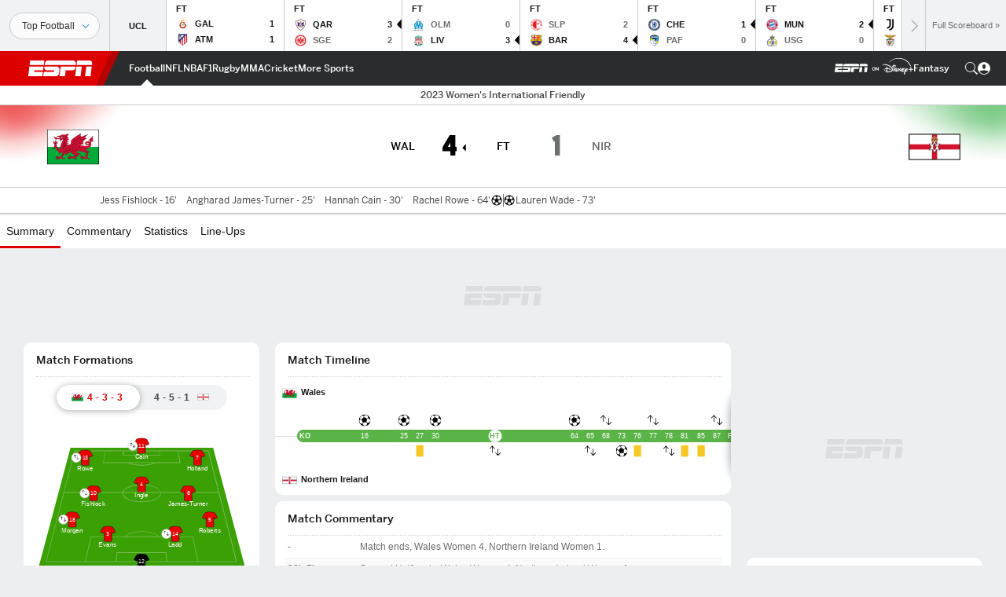

--- FILE ---
content_type: text/html; charset=utf-8
request_url: https://www.google.com/recaptcha/enterprise/anchor?ar=1&k=6LciB_gZAAAAAA_mwJ4G0XZ0BXWvLTt67V7YizXx&co=aHR0cHM6Ly9jZG4ucmVnaXN0ZXJkaXNuZXkuZ28uY29tOjQ0Mw..&hl=en&v=PoyoqOPhxBO7pBk68S4YbpHZ&size=invisible&anchor-ms=20000&execute-ms=30000&cb=e2duc25l0jwn
body_size: 49582
content:
<!DOCTYPE HTML><html dir="ltr" lang="en"><head><meta http-equiv="Content-Type" content="text/html; charset=UTF-8">
<meta http-equiv="X-UA-Compatible" content="IE=edge">
<title>reCAPTCHA</title>
<style type="text/css">
/* cyrillic-ext */
@font-face {
  font-family: 'Roboto';
  font-style: normal;
  font-weight: 400;
  font-stretch: 100%;
  src: url(//fonts.gstatic.com/s/roboto/v48/KFO7CnqEu92Fr1ME7kSn66aGLdTylUAMa3GUBHMdazTgWw.woff2) format('woff2');
  unicode-range: U+0460-052F, U+1C80-1C8A, U+20B4, U+2DE0-2DFF, U+A640-A69F, U+FE2E-FE2F;
}
/* cyrillic */
@font-face {
  font-family: 'Roboto';
  font-style: normal;
  font-weight: 400;
  font-stretch: 100%;
  src: url(//fonts.gstatic.com/s/roboto/v48/KFO7CnqEu92Fr1ME7kSn66aGLdTylUAMa3iUBHMdazTgWw.woff2) format('woff2');
  unicode-range: U+0301, U+0400-045F, U+0490-0491, U+04B0-04B1, U+2116;
}
/* greek-ext */
@font-face {
  font-family: 'Roboto';
  font-style: normal;
  font-weight: 400;
  font-stretch: 100%;
  src: url(//fonts.gstatic.com/s/roboto/v48/KFO7CnqEu92Fr1ME7kSn66aGLdTylUAMa3CUBHMdazTgWw.woff2) format('woff2');
  unicode-range: U+1F00-1FFF;
}
/* greek */
@font-face {
  font-family: 'Roboto';
  font-style: normal;
  font-weight: 400;
  font-stretch: 100%;
  src: url(//fonts.gstatic.com/s/roboto/v48/KFO7CnqEu92Fr1ME7kSn66aGLdTylUAMa3-UBHMdazTgWw.woff2) format('woff2');
  unicode-range: U+0370-0377, U+037A-037F, U+0384-038A, U+038C, U+038E-03A1, U+03A3-03FF;
}
/* math */
@font-face {
  font-family: 'Roboto';
  font-style: normal;
  font-weight: 400;
  font-stretch: 100%;
  src: url(//fonts.gstatic.com/s/roboto/v48/KFO7CnqEu92Fr1ME7kSn66aGLdTylUAMawCUBHMdazTgWw.woff2) format('woff2');
  unicode-range: U+0302-0303, U+0305, U+0307-0308, U+0310, U+0312, U+0315, U+031A, U+0326-0327, U+032C, U+032F-0330, U+0332-0333, U+0338, U+033A, U+0346, U+034D, U+0391-03A1, U+03A3-03A9, U+03B1-03C9, U+03D1, U+03D5-03D6, U+03F0-03F1, U+03F4-03F5, U+2016-2017, U+2034-2038, U+203C, U+2040, U+2043, U+2047, U+2050, U+2057, U+205F, U+2070-2071, U+2074-208E, U+2090-209C, U+20D0-20DC, U+20E1, U+20E5-20EF, U+2100-2112, U+2114-2115, U+2117-2121, U+2123-214F, U+2190, U+2192, U+2194-21AE, U+21B0-21E5, U+21F1-21F2, U+21F4-2211, U+2213-2214, U+2216-22FF, U+2308-230B, U+2310, U+2319, U+231C-2321, U+2336-237A, U+237C, U+2395, U+239B-23B7, U+23D0, U+23DC-23E1, U+2474-2475, U+25AF, U+25B3, U+25B7, U+25BD, U+25C1, U+25CA, U+25CC, U+25FB, U+266D-266F, U+27C0-27FF, U+2900-2AFF, U+2B0E-2B11, U+2B30-2B4C, U+2BFE, U+3030, U+FF5B, U+FF5D, U+1D400-1D7FF, U+1EE00-1EEFF;
}
/* symbols */
@font-face {
  font-family: 'Roboto';
  font-style: normal;
  font-weight: 400;
  font-stretch: 100%;
  src: url(//fonts.gstatic.com/s/roboto/v48/KFO7CnqEu92Fr1ME7kSn66aGLdTylUAMaxKUBHMdazTgWw.woff2) format('woff2');
  unicode-range: U+0001-000C, U+000E-001F, U+007F-009F, U+20DD-20E0, U+20E2-20E4, U+2150-218F, U+2190, U+2192, U+2194-2199, U+21AF, U+21E6-21F0, U+21F3, U+2218-2219, U+2299, U+22C4-22C6, U+2300-243F, U+2440-244A, U+2460-24FF, U+25A0-27BF, U+2800-28FF, U+2921-2922, U+2981, U+29BF, U+29EB, U+2B00-2BFF, U+4DC0-4DFF, U+FFF9-FFFB, U+10140-1018E, U+10190-1019C, U+101A0, U+101D0-101FD, U+102E0-102FB, U+10E60-10E7E, U+1D2C0-1D2D3, U+1D2E0-1D37F, U+1F000-1F0FF, U+1F100-1F1AD, U+1F1E6-1F1FF, U+1F30D-1F30F, U+1F315, U+1F31C, U+1F31E, U+1F320-1F32C, U+1F336, U+1F378, U+1F37D, U+1F382, U+1F393-1F39F, U+1F3A7-1F3A8, U+1F3AC-1F3AF, U+1F3C2, U+1F3C4-1F3C6, U+1F3CA-1F3CE, U+1F3D4-1F3E0, U+1F3ED, U+1F3F1-1F3F3, U+1F3F5-1F3F7, U+1F408, U+1F415, U+1F41F, U+1F426, U+1F43F, U+1F441-1F442, U+1F444, U+1F446-1F449, U+1F44C-1F44E, U+1F453, U+1F46A, U+1F47D, U+1F4A3, U+1F4B0, U+1F4B3, U+1F4B9, U+1F4BB, U+1F4BF, U+1F4C8-1F4CB, U+1F4D6, U+1F4DA, U+1F4DF, U+1F4E3-1F4E6, U+1F4EA-1F4ED, U+1F4F7, U+1F4F9-1F4FB, U+1F4FD-1F4FE, U+1F503, U+1F507-1F50B, U+1F50D, U+1F512-1F513, U+1F53E-1F54A, U+1F54F-1F5FA, U+1F610, U+1F650-1F67F, U+1F687, U+1F68D, U+1F691, U+1F694, U+1F698, U+1F6AD, U+1F6B2, U+1F6B9-1F6BA, U+1F6BC, U+1F6C6-1F6CF, U+1F6D3-1F6D7, U+1F6E0-1F6EA, U+1F6F0-1F6F3, U+1F6F7-1F6FC, U+1F700-1F7FF, U+1F800-1F80B, U+1F810-1F847, U+1F850-1F859, U+1F860-1F887, U+1F890-1F8AD, U+1F8B0-1F8BB, U+1F8C0-1F8C1, U+1F900-1F90B, U+1F93B, U+1F946, U+1F984, U+1F996, U+1F9E9, U+1FA00-1FA6F, U+1FA70-1FA7C, U+1FA80-1FA89, U+1FA8F-1FAC6, U+1FACE-1FADC, U+1FADF-1FAE9, U+1FAF0-1FAF8, U+1FB00-1FBFF;
}
/* vietnamese */
@font-face {
  font-family: 'Roboto';
  font-style: normal;
  font-weight: 400;
  font-stretch: 100%;
  src: url(//fonts.gstatic.com/s/roboto/v48/KFO7CnqEu92Fr1ME7kSn66aGLdTylUAMa3OUBHMdazTgWw.woff2) format('woff2');
  unicode-range: U+0102-0103, U+0110-0111, U+0128-0129, U+0168-0169, U+01A0-01A1, U+01AF-01B0, U+0300-0301, U+0303-0304, U+0308-0309, U+0323, U+0329, U+1EA0-1EF9, U+20AB;
}
/* latin-ext */
@font-face {
  font-family: 'Roboto';
  font-style: normal;
  font-weight: 400;
  font-stretch: 100%;
  src: url(//fonts.gstatic.com/s/roboto/v48/KFO7CnqEu92Fr1ME7kSn66aGLdTylUAMa3KUBHMdazTgWw.woff2) format('woff2');
  unicode-range: U+0100-02BA, U+02BD-02C5, U+02C7-02CC, U+02CE-02D7, U+02DD-02FF, U+0304, U+0308, U+0329, U+1D00-1DBF, U+1E00-1E9F, U+1EF2-1EFF, U+2020, U+20A0-20AB, U+20AD-20C0, U+2113, U+2C60-2C7F, U+A720-A7FF;
}
/* latin */
@font-face {
  font-family: 'Roboto';
  font-style: normal;
  font-weight: 400;
  font-stretch: 100%;
  src: url(//fonts.gstatic.com/s/roboto/v48/KFO7CnqEu92Fr1ME7kSn66aGLdTylUAMa3yUBHMdazQ.woff2) format('woff2');
  unicode-range: U+0000-00FF, U+0131, U+0152-0153, U+02BB-02BC, U+02C6, U+02DA, U+02DC, U+0304, U+0308, U+0329, U+2000-206F, U+20AC, U+2122, U+2191, U+2193, U+2212, U+2215, U+FEFF, U+FFFD;
}
/* cyrillic-ext */
@font-face {
  font-family: 'Roboto';
  font-style: normal;
  font-weight: 500;
  font-stretch: 100%;
  src: url(//fonts.gstatic.com/s/roboto/v48/KFO7CnqEu92Fr1ME7kSn66aGLdTylUAMa3GUBHMdazTgWw.woff2) format('woff2');
  unicode-range: U+0460-052F, U+1C80-1C8A, U+20B4, U+2DE0-2DFF, U+A640-A69F, U+FE2E-FE2F;
}
/* cyrillic */
@font-face {
  font-family: 'Roboto';
  font-style: normal;
  font-weight: 500;
  font-stretch: 100%;
  src: url(//fonts.gstatic.com/s/roboto/v48/KFO7CnqEu92Fr1ME7kSn66aGLdTylUAMa3iUBHMdazTgWw.woff2) format('woff2');
  unicode-range: U+0301, U+0400-045F, U+0490-0491, U+04B0-04B1, U+2116;
}
/* greek-ext */
@font-face {
  font-family: 'Roboto';
  font-style: normal;
  font-weight: 500;
  font-stretch: 100%;
  src: url(//fonts.gstatic.com/s/roboto/v48/KFO7CnqEu92Fr1ME7kSn66aGLdTylUAMa3CUBHMdazTgWw.woff2) format('woff2');
  unicode-range: U+1F00-1FFF;
}
/* greek */
@font-face {
  font-family: 'Roboto';
  font-style: normal;
  font-weight: 500;
  font-stretch: 100%;
  src: url(//fonts.gstatic.com/s/roboto/v48/KFO7CnqEu92Fr1ME7kSn66aGLdTylUAMa3-UBHMdazTgWw.woff2) format('woff2');
  unicode-range: U+0370-0377, U+037A-037F, U+0384-038A, U+038C, U+038E-03A1, U+03A3-03FF;
}
/* math */
@font-face {
  font-family: 'Roboto';
  font-style: normal;
  font-weight: 500;
  font-stretch: 100%;
  src: url(//fonts.gstatic.com/s/roboto/v48/KFO7CnqEu92Fr1ME7kSn66aGLdTylUAMawCUBHMdazTgWw.woff2) format('woff2');
  unicode-range: U+0302-0303, U+0305, U+0307-0308, U+0310, U+0312, U+0315, U+031A, U+0326-0327, U+032C, U+032F-0330, U+0332-0333, U+0338, U+033A, U+0346, U+034D, U+0391-03A1, U+03A3-03A9, U+03B1-03C9, U+03D1, U+03D5-03D6, U+03F0-03F1, U+03F4-03F5, U+2016-2017, U+2034-2038, U+203C, U+2040, U+2043, U+2047, U+2050, U+2057, U+205F, U+2070-2071, U+2074-208E, U+2090-209C, U+20D0-20DC, U+20E1, U+20E5-20EF, U+2100-2112, U+2114-2115, U+2117-2121, U+2123-214F, U+2190, U+2192, U+2194-21AE, U+21B0-21E5, U+21F1-21F2, U+21F4-2211, U+2213-2214, U+2216-22FF, U+2308-230B, U+2310, U+2319, U+231C-2321, U+2336-237A, U+237C, U+2395, U+239B-23B7, U+23D0, U+23DC-23E1, U+2474-2475, U+25AF, U+25B3, U+25B7, U+25BD, U+25C1, U+25CA, U+25CC, U+25FB, U+266D-266F, U+27C0-27FF, U+2900-2AFF, U+2B0E-2B11, U+2B30-2B4C, U+2BFE, U+3030, U+FF5B, U+FF5D, U+1D400-1D7FF, U+1EE00-1EEFF;
}
/* symbols */
@font-face {
  font-family: 'Roboto';
  font-style: normal;
  font-weight: 500;
  font-stretch: 100%;
  src: url(//fonts.gstatic.com/s/roboto/v48/KFO7CnqEu92Fr1ME7kSn66aGLdTylUAMaxKUBHMdazTgWw.woff2) format('woff2');
  unicode-range: U+0001-000C, U+000E-001F, U+007F-009F, U+20DD-20E0, U+20E2-20E4, U+2150-218F, U+2190, U+2192, U+2194-2199, U+21AF, U+21E6-21F0, U+21F3, U+2218-2219, U+2299, U+22C4-22C6, U+2300-243F, U+2440-244A, U+2460-24FF, U+25A0-27BF, U+2800-28FF, U+2921-2922, U+2981, U+29BF, U+29EB, U+2B00-2BFF, U+4DC0-4DFF, U+FFF9-FFFB, U+10140-1018E, U+10190-1019C, U+101A0, U+101D0-101FD, U+102E0-102FB, U+10E60-10E7E, U+1D2C0-1D2D3, U+1D2E0-1D37F, U+1F000-1F0FF, U+1F100-1F1AD, U+1F1E6-1F1FF, U+1F30D-1F30F, U+1F315, U+1F31C, U+1F31E, U+1F320-1F32C, U+1F336, U+1F378, U+1F37D, U+1F382, U+1F393-1F39F, U+1F3A7-1F3A8, U+1F3AC-1F3AF, U+1F3C2, U+1F3C4-1F3C6, U+1F3CA-1F3CE, U+1F3D4-1F3E0, U+1F3ED, U+1F3F1-1F3F3, U+1F3F5-1F3F7, U+1F408, U+1F415, U+1F41F, U+1F426, U+1F43F, U+1F441-1F442, U+1F444, U+1F446-1F449, U+1F44C-1F44E, U+1F453, U+1F46A, U+1F47D, U+1F4A3, U+1F4B0, U+1F4B3, U+1F4B9, U+1F4BB, U+1F4BF, U+1F4C8-1F4CB, U+1F4D6, U+1F4DA, U+1F4DF, U+1F4E3-1F4E6, U+1F4EA-1F4ED, U+1F4F7, U+1F4F9-1F4FB, U+1F4FD-1F4FE, U+1F503, U+1F507-1F50B, U+1F50D, U+1F512-1F513, U+1F53E-1F54A, U+1F54F-1F5FA, U+1F610, U+1F650-1F67F, U+1F687, U+1F68D, U+1F691, U+1F694, U+1F698, U+1F6AD, U+1F6B2, U+1F6B9-1F6BA, U+1F6BC, U+1F6C6-1F6CF, U+1F6D3-1F6D7, U+1F6E0-1F6EA, U+1F6F0-1F6F3, U+1F6F7-1F6FC, U+1F700-1F7FF, U+1F800-1F80B, U+1F810-1F847, U+1F850-1F859, U+1F860-1F887, U+1F890-1F8AD, U+1F8B0-1F8BB, U+1F8C0-1F8C1, U+1F900-1F90B, U+1F93B, U+1F946, U+1F984, U+1F996, U+1F9E9, U+1FA00-1FA6F, U+1FA70-1FA7C, U+1FA80-1FA89, U+1FA8F-1FAC6, U+1FACE-1FADC, U+1FADF-1FAE9, U+1FAF0-1FAF8, U+1FB00-1FBFF;
}
/* vietnamese */
@font-face {
  font-family: 'Roboto';
  font-style: normal;
  font-weight: 500;
  font-stretch: 100%;
  src: url(//fonts.gstatic.com/s/roboto/v48/KFO7CnqEu92Fr1ME7kSn66aGLdTylUAMa3OUBHMdazTgWw.woff2) format('woff2');
  unicode-range: U+0102-0103, U+0110-0111, U+0128-0129, U+0168-0169, U+01A0-01A1, U+01AF-01B0, U+0300-0301, U+0303-0304, U+0308-0309, U+0323, U+0329, U+1EA0-1EF9, U+20AB;
}
/* latin-ext */
@font-face {
  font-family: 'Roboto';
  font-style: normal;
  font-weight: 500;
  font-stretch: 100%;
  src: url(//fonts.gstatic.com/s/roboto/v48/KFO7CnqEu92Fr1ME7kSn66aGLdTylUAMa3KUBHMdazTgWw.woff2) format('woff2');
  unicode-range: U+0100-02BA, U+02BD-02C5, U+02C7-02CC, U+02CE-02D7, U+02DD-02FF, U+0304, U+0308, U+0329, U+1D00-1DBF, U+1E00-1E9F, U+1EF2-1EFF, U+2020, U+20A0-20AB, U+20AD-20C0, U+2113, U+2C60-2C7F, U+A720-A7FF;
}
/* latin */
@font-face {
  font-family: 'Roboto';
  font-style: normal;
  font-weight: 500;
  font-stretch: 100%;
  src: url(//fonts.gstatic.com/s/roboto/v48/KFO7CnqEu92Fr1ME7kSn66aGLdTylUAMa3yUBHMdazQ.woff2) format('woff2');
  unicode-range: U+0000-00FF, U+0131, U+0152-0153, U+02BB-02BC, U+02C6, U+02DA, U+02DC, U+0304, U+0308, U+0329, U+2000-206F, U+20AC, U+2122, U+2191, U+2193, U+2212, U+2215, U+FEFF, U+FFFD;
}
/* cyrillic-ext */
@font-face {
  font-family: 'Roboto';
  font-style: normal;
  font-weight: 900;
  font-stretch: 100%;
  src: url(//fonts.gstatic.com/s/roboto/v48/KFO7CnqEu92Fr1ME7kSn66aGLdTylUAMa3GUBHMdazTgWw.woff2) format('woff2');
  unicode-range: U+0460-052F, U+1C80-1C8A, U+20B4, U+2DE0-2DFF, U+A640-A69F, U+FE2E-FE2F;
}
/* cyrillic */
@font-face {
  font-family: 'Roboto';
  font-style: normal;
  font-weight: 900;
  font-stretch: 100%;
  src: url(//fonts.gstatic.com/s/roboto/v48/KFO7CnqEu92Fr1ME7kSn66aGLdTylUAMa3iUBHMdazTgWw.woff2) format('woff2');
  unicode-range: U+0301, U+0400-045F, U+0490-0491, U+04B0-04B1, U+2116;
}
/* greek-ext */
@font-face {
  font-family: 'Roboto';
  font-style: normal;
  font-weight: 900;
  font-stretch: 100%;
  src: url(//fonts.gstatic.com/s/roboto/v48/KFO7CnqEu92Fr1ME7kSn66aGLdTylUAMa3CUBHMdazTgWw.woff2) format('woff2');
  unicode-range: U+1F00-1FFF;
}
/* greek */
@font-face {
  font-family: 'Roboto';
  font-style: normal;
  font-weight: 900;
  font-stretch: 100%;
  src: url(//fonts.gstatic.com/s/roboto/v48/KFO7CnqEu92Fr1ME7kSn66aGLdTylUAMa3-UBHMdazTgWw.woff2) format('woff2');
  unicode-range: U+0370-0377, U+037A-037F, U+0384-038A, U+038C, U+038E-03A1, U+03A3-03FF;
}
/* math */
@font-face {
  font-family: 'Roboto';
  font-style: normal;
  font-weight: 900;
  font-stretch: 100%;
  src: url(//fonts.gstatic.com/s/roboto/v48/KFO7CnqEu92Fr1ME7kSn66aGLdTylUAMawCUBHMdazTgWw.woff2) format('woff2');
  unicode-range: U+0302-0303, U+0305, U+0307-0308, U+0310, U+0312, U+0315, U+031A, U+0326-0327, U+032C, U+032F-0330, U+0332-0333, U+0338, U+033A, U+0346, U+034D, U+0391-03A1, U+03A3-03A9, U+03B1-03C9, U+03D1, U+03D5-03D6, U+03F0-03F1, U+03F4-03F5, U+2016-2017, U+2034-2038, U+203C, U+2040, U+2043, U+2047, U+2050, U+2057, U+205F, U+2070-2071, U+2074-208E, U+2090-209C, U+20D0-20DC, U+20E1, U+20E5-20EF, U+2100-2112, U+2114-2115, U+2117-2121, U+2123-214F, U+2190, U+2192, U+2194-21AE, U+21B0-21E5, U+21F1-21F2, U+21F4-2211, U+2213-2214, U+2216-22FF, U+2308-230B, U+2310, U+2319, U+231C-2321, U+2336-237A, U+237C, U+2395, U+239B-23B7, U+23D0, U+23DC-23E1, U+2474-2475, U+25AF, U+25B3, U+25B7, U+25BD, U+25C1, U+25CA, U+25CC, U+25FB, U+266D-266F, U+27C0-27FF, U+2900-2AFF, U+2B0E-2B11, U+2B30-2B4C, U+2BFE, U+3030, U+FF5B, U+FF5D, U+1D400-1D7FF, U+1EE00-1EEFF;
}
/* symbols */
@font-face {
  font-family: 'Roboto';
  font-style: normal;
  font-weight: 900;
  font-stretch: 100%;
  src: url(//fonts.gstatic.com/s/roboto/v48/KFO7CnqEu92Fr1ME7kSn66aGLdTylUAMaxKUBHMdazTgWw.woff2) format('woff2');
  unicode-range: U+0001-000C, U+000E-001F, U+007F-009F, U+20DD-20E0, U+20E2-20E4, U+2150-218F, U+2190, U+2192, U+2194-2199, U+21AF, U+21E6-21F0, U+21F3, U+2218-2219, U+2299, U+22C4-22C6, U+2300-243F, U+2440-244A, U+2460-24FF, U+25A0-27BF, U+2800-28FF, U+2921-2922, U+2981, U+29BF, U+29EB, U+2B00-2BFF, U+4DC0-4DFF, U+FFF9-FFFB, U+10140-1018E, U+10190-1019C, U+101A0, U+101D0-101FD, U+102E0-102FB, U+10E60-10E7E, U+1D2C0-1D2D3, U+1D2E0-1D37F, U+1F000-1F0FF, U+1F100-1F1AD, U+1F1E6-1F1FF, U+1F30D-1F30F, U+1F315, U+1F31C, U+1F31E, U+1F320-1F32C, U+1F336, U+1F378, U+1F37D, U+1F382, U+1F393-1F39F, U+1F3A7-1F3A8, U+1F3AC-1F3AF, U+1F3C2, U+1F3C4-1F3C6, U+1F3CA-1F3CE, U+1F3D4-1F3E0, U+1F3ED, U+1F3F1-1F3F3, U+1F3F5-1F3F7, U+1F408, U+1F415, U+1F41F, U+1F426, U+1F43F, U+1F441-1F442, U+1F444, U+1F446-1F449, U+1F44C-1F44E, U+1F453, U+1F46A, U+1F47D, U+1F4A3, U+1F4B0, U+1F4B3, U+1F4B9, U+1F4BB, U+1F4BF, U+1F4C8-1F4CB, U+1F4D6, U+1F4DA, U+1F4DF, U+1F4E3-1F4E6, U+1F4EA-1F4ED, U+1F4F7, U+1F4F9-1F4FB, U+1F4FD-1F4FE, U+1F503, U+1F507-1F50B, U+1F50D, U+1F512-1F513, U+1F53E-1F54A, U+1F54F-1F5FA, U+1F610, U+1F650-1F67F, U+1F687, U+1F68D, U+1F691, U+1F694, U+1F698, U+1F6AD, U+1F6B2, U+1F6B9-1F6BA, U+1F6BC, U+1F6C6-1F6CF, U+1F6D3-1F6D7, U+1F6E0-1F6EA, U+1F6F0-1F6F3, U+1F6F7-1F6FC, U+1F700-1F7FF, U+1F800-1F80B, U+1F810-1F847, U+1F850-1F859, U+1F860-1F887, U+1F890-1F8AD, U+1F8B0-1F8BB, U+1F8C0-1F8C1, U+1F900-1F90B, U+1F93B, U+1F946, U+1F984, U+1F996, U+1F9E9, U+1FA00-1FA6F, U+1FA70-1FA7C, U+1FA80-1FA89, U+1FA8F-1FAC6, U+1FACE-1FADC, U+1FADF-1FAE9, U+1FAF0-1FAF8, U+1FB00-1FBFF;
}
/* vietnamese */
@font-face {
  font-family: 'Roboto';
  font-style: normal;
  font-weight: 900;
  font-stretch: 100%;
  src: url(//fonts.gstatic.com/s/roboto/v48/KFO7CnqEu92Fr1ME7kSn66aGLdTylUAMa3OUBHMdazTgWw.woff2) format('woff2');
  unicode-range: U+0102-0103, U+0110-0111, U+0128-0129, U+0168-0169, U+01A0-01A1, U+01AF-01B0, U+0300-0301, U+0303-0304, U+0308-0309, U+0323, U+0329, U+1EA0-1EF9, U+20AB;
}
/* latin-ext */
@font-face {
  font-family: 'Roboto';
  font-style: normal;
  font-weight: 900;
  font-stretch: 100%;
  src: url(//fonts.gstatic.com/s/roboto/v48/KFO7CnqEu92Fr1ME7kSn66aGLdTylUAMa3KUBHMdazTgWw.woff2) format('woff2');
  unicode-range: U+0100-02BA, U+02BD-02C5, U+02C7-02CC, U+02CE-02D7, U+02DD-02FF, U+0304, U+0308, U+0329, U+1D00-1DBF, U+1E00-1E9F, U+1EF2-1EFF, U+2020, U+20A0-20AB, U+20AD-20C0, U+2113, U+2C60-2C7F, U+A720-A7FF;
}
/* latin */
@font-face {
  font-family: 'Roboto';
  font-style: normal;
  font-weight: 900;
  font-stretch: 100%;
  src: url(//fonts.gstatic.com/s/roboto/v48/KFO7CnqEu92Fr1ME7kSn66aGLdTylUAMa3yUBHMdazQ.woff2) format('woff2');
  unicode-range: U+0000-00FF, U+0131, U+0152-0153, U+02BB-02BC, U+02C6, U+02DA, U+02DC, U+0304, U+0308, U+0329, U+2000-206F, U+20AC, U+2122, U+2191, U+2193, U+2212, U+2215, U+FEFF, U+FFFD;
}

</style>
<link rel="stylesheet" type="text/css" href="https://www.gstatic.com/recaptcha/releases/PoyoqOPhxBO7pBk68S4YbpHZ/styles__ltr.css">
<script nonce="pJ74bbOv717BgKoq4bJNNQ" type="text/javascript">window['__recaptcha_api'] = 'https://www.google.com/recaptcha/enterprise/';</script>
<script type="text/javascript" src="https://www.gstatic.com/recaptcha/releases/PoyoqOPhxBO7pBk68S4YbpHZ/recaptcha__en.js" nonce="pJ74bbOv717BgKoq4bJNNQ">
      
    </script></head>
<body><div id="rc-anchor-alert" class="rc-anchor-alert"></div>
<input type="hidden" id="recaptcha-token" value="[base64]">
<script type="text/javascript" nonce="pJ74bbOv717BgKoq4bJNNQ">
      recaptcha.anchor.Main.init("[\x22ainput\x22,[\x22bgdata\x22,\x22\x22,\[base64]/[base64]/[base64]/[base64]/[base64]/UltsKytdPUU6KEU8MjA0OD9SW2wrK109RT4+NnwxOTI6KChFJjY0NTEyKT09NTUyOTYmJk0rMTxjLmxlbmd0aCYmKGMuY2hhckNvZGVBdChNKzEpJjY0NTEyKT09NTYzMjA/[base64]/[base64]/[base64]/[base64]/[base64]/[base64]/[base64]\x22,\[base64]\x22,\x22aDzDhRIUw7h8w77DpcKgAcOAVTEpw7zCjF1ww7HDg8OQwozCrlQBfQPChsKUw5ZuNGZWMcK+Lh9jw7dhwpwpe1PDusOzC8O5wrh9w5pwwqc1w5pgwownw5XCrUnCnF4gAMOACiMoacO2AcO+AQPCjy4BDUdFNT01F8K+wptAw48Kwq/DnMOhL8KbHMOsw4rCocOHbETDgsKrw7vDhCMkwp5mw6zCtcKgPMKRNMOEPy5ewrVgccOnDn8/wpjDqRLDjlh5wrpGCCDDmsKhK3VvJCfDg8OGwqIfL8KGw7XCrMOLw4zDsA0bVkfCuMK8wrLDk2Q/woPDnsO5woQnwpzDiMKhwrbCicKIVT44wobChlHDhmoiwqvCusKZwpY/E8KZw5dcHsK6wrMMDMKvwqDCpcKUTMOkFcKIw4nCnUrDg8KNw6onXMORKsK/[base64]/[base64]/WDrCicKnwoIBwqB3wqrCkMKIw5rDimVjazBXw5hFG1IvRCPDqsKwwqt4c0NWc0Qbwr3CnH3DuXzDlgnCjD/Do8KMeioFw7DDtB1Uw4XClcOYAhfDv8OXeMK+wqZ3SsK6w6pVODrDhG7DnU/[base64]/I8K6wq4/wqnDo3PCg8KSXGkVFw7DncKDMMKYwozDu8KmMyfCnyDDlR9Bw63CjsOdw7IqwoTCuWLDq0zDtSd8Yyo2NsKWfcOxbsKxw742wpcrEA/DmjA+w4dgCUrDlsKnwqx6WsKmwr8vVXMZwrd9w6AYd8O2SxzDjkQzccOtBQUcScKIwo4+w7DDrsO6cQrDtQzDhSLDosK4Lh/Cn8O/w77DiEnCtsObwqjDmS16w6nCqsOBGzhMwrICw5URUz/Dr1J9H8OwwpBZwrvCojhqwot1V8OvVcO6w6HDkcK/wpHCkU0OwpRawp7CiMOawrLDlVbDh8OkGcKhwoPCiRRgHVMiEgHCo8K6woREw5EFwqw9BMK1FMKewr7DkFrCvi43w55tDW/[base64]/w4dVFsOfdRt0JBRLw7RQwoFLIsOiJ0LDlwELK8K5wofDlsKPw6oiAB/DusOQQ1ERNsKnwqbCtsKfw4XDnMONwoDDscODw6DCnH11Y8KVw4g2dwApw77Cii7DnMOZw7HDlsOjSsOuw6bCgsKtwrHCvg5/w5w2ccOVwrBnwoNbw4TDnMOcGg/CpVPCnA1ow4YaTcO5wpTDv8KbQMOkw4zDjMKBw7FSMHHDj8K+wqbDrMOTewfDoWVpw4zDhgA9w5/CmFLDpVEGRgd7UsOXY2kgcmTDm0zCicKlwobCq8OQI1/CtWTCmisQegbCrsO+w5p1w597wrBfwpNYRTDCsVLDkcO1csOVCsKTZRI2wrHCmFsxw4XCknLCqMOrX8OGSCPCtsOzwpvDvMKuw7Alw6HCgsOowr/[base64]/Do8KgIT/Dn8OSwoTDtMO4bsKKw7jDh2bCmsOtS8Kvw6AFOw/Do8ONOMO9wqBbwqdHw6dqC8K1SzJvwrJTwrYOVMO4wp3Dh1IyJcOreSRYwpXDhcKbwoACw4QGwr8Ww6vDtsO8asOiD8KgwrVuwqjCpEDCscOnPHd1QcOBFMOkXkxPdGPCmsOmasKRw70JG8KSwqVGwrl6wqZJR8KrwqLCpsORwooRIMKgOsOtYzbDqMK/wpHDvsKlwrzCml5oKsKewoTCll02w6TDocOiF8Oaw6TDh8KSVEYUw6XCpWRSwpbCgsKtJ3E8d8OVcBLDgcObwr/DjAl9IsK0VyXDoMKxdlouYsOOOnBjw7DDulYPw7cwIU3DlsOpwrPDvcO6wrvDisO/[base64]/DhjbCjgbDkSwWw65gPsOOwoMADMOOdMKTBMOmwpkQJz3Dv8OAw4BLPMKFwrpfwo/Cnkxpw4XDjS1Bc19iEyTCpcKqw7ZbwonDhcOJw5pRw6fDtGwHw4EJCMKBbcOpTMOdw4DCgcKNCRnCixhNwp0zw7omwrM2w7x1OMOvw5fCrDoMHMOPPWPDv8KsOWDDu286eVLDkjHDnWDDksKUwpt+woRvKC/Dng0JwqjCqsOcw6d3TMKCfBzDliXDg8Ojw68ua8Onw45bdMONw7XCnMKAw6HDjsKzwrh0w6AzQMOcwpcUw6DClwZWQsOyw77Cln1awqfCoMKGHglkwr1ywr7Ck8K8wqZLIcKvwr8fwovDrsO3UcKERMO6w6pNXSvCm8OPwox/fDrCnFvCozpNw7TCsFBvwoTDmcOpaMK3CiZCwoLDn8KwfGvDn8KAfFXDp1bCsyrDhnp1RMORIcOCZsOHw4xNw489woTDhsKLwpfCtxLCmcOPw6RKw5/Dml/ChA9pZUgABjfDgsKmwpo4WsKiwqRMw7MQwqgaLMKKw4nDgcK0dW1XfsOXw4t/wo/[base64]/w53DqyU/wqvCocOkc8OVwo0ZDMO6d8K9wrdQwqfCpcOqwrzDjUPDklrDgnfDl1TDi8KYX27Dl8Osw6NDXXLDvTfCnEbDjW3DjBtawoHCucKiBAQWwol/wo/[base64]/[base64]/[base64]/DmjnDs8Kkw6bCk8KLNk5mBMKLa8Opw7Y1wqgeIGsBIRdcwrLCrVXCm8KrVRDDjUnCuHQvRlnCojUHK8OCecO/DkvDqk3DosKKw7gmwptdWRLCgsOuwpcFRnzDuxXCslFyNsOTwp/[base64]/[base64]/[base64]/DhRfCgsO0EkgUUsOUEwwTLMOnwobCusOBw5PCmsODw4XCr8KJak3Dh8OvwqLDvcOVH0Mqw5ZgBi1dJMOybMOBW8KNwr19w5NeNiEkw6rDgW93wo0Qw6rCvk8twpTCn8OtwprCpyQYeyJkUXrCtsOUKiYFwppafcOiw4V/esOiA8K1w6jDsnDDt8Ojw6XDtRxWworDvljCg8K6ecKbw77CihVswptiBcOkwpFLBhXCgkpEXcKSwpXDrcOUw7fCqwIrw7w9PC3Dig7Cr2LDvcOMZg4ew77Dj8Knwr/Dp8KYwrfCqsOoD0zDuMKDw4bCqUULwrjCk3zDkMO2S8ODwr3CisKiJwzDqWXCjcKhAMKQwoDCuWNiw7zCmsKlwr5XA8OUB3/[base64]/CsBU1Z8KIMhHDqsO3OkpGCBrDi8OIwqnDilUJUMO4w4rCjD5LVQnDpAzClXYkwpdhdsKcw5bCp8OLByRXw4/CriXClzB7wpYqw4/CtH1PYxkAwp7Co8K2NcOeITjCjnbDtcKowoXDhU1EScKbRkzDjhjCmcO1wqEkbC3Cr8KFR0IBRSjDnsObwp5Dw5PDjsOtw4bCmMOdwoTCognCtUYLAVVXw5LDvsOxTxHDqsOowodNwoPDmcKBwqDDk8Otw7rCk8OXwq/[base64]/Dvx/DpCAmwr1dwrDDoMO9w7rCo8KSwovDvh5tH8KEZWFzXUfDpmF7woTDuFXCpnrChcO/[base64]/IMOnw7LDusOFaQkTwrE7wqITacOZL0lJwqhewobCvcOsXghbIsOXwq/Ch8KXwrHCjDo/B8OsJ8Kqcyc9ekvChX4Yw5bDt8OTwpzCmcOYw6bDnMK1wp0XwpPDqTAKwp1/[base64]/Dtl/CqsO1FsO/WMK0w4/DiMOawo8rw5nCo8OUNgbCrT/[base64]/b8K0w7puw7U1w4nCmMO8Qx52wqgMw4PDvEXCg17Dq0nCgGQmw5ohdMODGzzDiSBCJl4CGsOXwoTCnCg2w5jDsMOHwo/Drx8JZmgewrvCsV7Dn0R8DCJPHcKBwpYQKcOzw4LDlRYtJcOAwq3CtMKUbcOVN8OkwodCccK2DQsvdcOsw6fCn8KNwoRNw6A7aljCgCDDhsKuw6bDssO/NC9gf2cySUvDhFDCnw/DkgR2wqHCpEfCmAPCsMKYw6EcwrhEE1dAesO2w57DlhkkwpzCpDRcw6nCrBFdw5sGwoFHw7kcwqTCr8OAPMO8wq5XelRfwp3Cn0zDpcK8E21/woTDpw81OsKpHAsGGxprOMO2wobDgsKDIMK1wr3DukLDjRLCrTY1wovCsDrDmjjDqcOKIlsrwrTDvT/[base64]/ChsOYYsOgw6LCkwHDoSTCrlZSYMOkU3Axw5HChV9QC8O1w6XCqUbDrH8Lw6lfw7s2JE7CqmzDik/DvBLCj1zDgR3CrcO+wpULwrJQw4PClTlLwrx/wpXCh3vCgcKnw6jChcO3fMOow75rBBItwrLClcOXwoI8w7jCncOMFwTCvR/[base64]/[base64]/Cp0I6wrTChsOgwpPCssKOwqrCpMKdLcKjwpFlwpkswqJHw4PCnTUUwpPDuQXDsBDCpBVKY8KCwpNfw4UwD8OeworCosKbUwPCmw8vWS7CmcO3EsKFwr/DuR3Cg387d8KHw51/[base64]/DgQFSJFs+woI0wp/DrcOrw7AVw5hAPMOjeGAUCVdDTlnDrMK3w6Y/wq8nw5LDvsOCLcKMX8K7GmjCvXHCtcOVJQ5iMUxqwqIJLWDDi8K/A8K/wrTDvFfCk8KFwpLDvsKDwovDlTPChsKvYGTDicKbwr3DmMK+w6/DvsODORPCiyrDgMORw4bCr8ObHMKLw7DDvVpKFBwCeMOef1ZlScO3AMOSCURqwpfDt8O9b8KJYkc/w4DDo0wNwqFGBMK3wo/CunAvwr0SLcKow7HCv8O9wo/Cv8KROsObSzoaUnTDpMKowrkNwq9KE38Dw5jCt2fDlMKXw4LCtsKwwqfCnMKVwrIAQsKJbgDCqmnDmcOYwoJrQcKiInzDtCjDnMOXw5XDlMKZRTrCiMKUNnnCjXVZZMOKw7DDuMKlw5tTIkFdMW7DtsKBw6YLBsO8HWPDo8Kkbh/[base64]/DtQM7w7fDlsKlw5Icw7BEYRfChsKbw5nCjMObA8KWXcOQwq4Wwos9fzfCkcKfwpPCl3MxXWrDrcOVbcKTwqddwq3CnRMaDsOJYcK8Zk/DnVQgQjzDhkvCpcOVwqMxUsKpYsKPw4lLI8KiHMK+w6rCjVvCn8OTw5cMf8O3ZRg3KMOFwr7CvcOHw7rDjF1ww4powpDCqUorGhdTw6bCsiLDuFEzTBhZN1NXw6jDiARbIxByVMKgw71zwrnCpsKJYcOowokbCsK3C8OTUEl/wrLDpzPCqcO8woDCuFHCvVfDiAw9XhMVfwAOX8KcwpJIwrcFHgYUwqfCkDNxwq7CgUR0w5QjeEjCk3g7w6zCocKfw5saOULCkkHDjcKNDsKMwrLDpE4nOcK1w7nDkMO2D241wrvClsO8dcOWwp7CjizDoUMaacO7wp7DjsOAI8KQwrEIwoYJAUzDtcKsIzg/IiDDkAfDo8K3w63DmsOow6DCucOGUsK3wpPDpDLDvwbDpkY8wqrDv8KDf8K7F8KLHmAEwrEdw7o7Mh3CmQpqw6DCqSvClWp1woTDpTbDvlZGw47Cu3gMw5Afw6vDrj7CiCF1w7jCu2VFPFtfWl7DpxEkOMOkfx/CjcOiXsKCwpheDcKrw5DCtcOFw4zCtCTCg3oGNj4aB1wNw4PCuBxrViTCu1dGwozCr8Oyw7REE8O+w5PDmmstHMKcKDTCjlnCo0IvwrPCgMKndzpWw4TDhRHCo8OMIcK7woIIwrc/[base64]/[base64]/CqsKWES0OJBrCmsK+IsONwoDDj8OjcMKUw5AFNMKhwq4wwq3CqMK6eG1EwoUPw5Fnw7s6w6nDv8KCc8OnwopUVyXClkoPw6U7czEEwpJpw5nDscO/wqTDrcKOw6UEwoINT0bCucKfwprCq0fCm8OlX8OWw6vCgsKxDcKXGsOJWSrDv8KBbnXDgcK3JMObcn3Cp8ORQcO5w7tdd8K4w7/CjFN7wrA6fD45wqfDqSfDtcOtwrXDgsOWOilKw5fDm8OuwqzCpGDCmi9dwrZ9UsOubMOXwrnDi8KEwrvCq37Cu8O4aMOkJsKKwoDChGlbY2hbR8KEUsKWG8KJwo3CmMOUwosmw4Ftw4vCuSUbwonCrHjDjD/CsE/CoUIHwqLDmMKCE8KxwqtINDILwpvClsO6D0/Cv01UwoE+w6t8LsK9ckwzZ8KoJ3nDrRJ7wpcjwr3Cu8OvN8KdZcOhwqlQwqjCqMK3S8O1YsK+UMO6LWYswo3CkcK/KAvCtHfDo8KBemMgcQw2KC3CpcKsE8Orw5h4EMKUwoRkL2fCsA3CjGvCjVDDo8OiTjHDksOeA8Knw4Q4bcKCCz/CkMKqGQ84ZsKiF2pAw4ZrfsK8Vy7DiMOawqzChxx0VsKXRE8zwrpKw6rCisOcKMK4dcO9w513wpDDpsKgw6PDql8bN8O3wrhnwoTDtwYxw77Dlj/[base64]/ChHbDo8OBW1FDw6ZkInpHw6bCisK6w6Aiw4Mrw5ZpwpvDnk87TVbCsmsgUsKdH8KOwprDoTjDgG7CnzkHcsO1wqAzIj7Ci8KewrLCvi/Cm8O+w4XDlUlfKwrDoQbDu8KHwrxYw4/CgjVNwpfDp20Nw4TDng4eCcKYWcKHIMKHwp53w7HDocO5HlPDpS7DjRfCv0zCrkLDt0DCkQvCsMK3NMOXO8KWMMKcXFTCu0dEwojCsEEEARo4AADDh2PCkxXCv8KrF0tWwp0vwr8CwonCv8OrVHFLw4HCj8Oow6HDksK/wrPCjsOxO0fDgAw2U8OKwp7DjmBWwoNHcTbCinhmwqDCosOWXxTCqcKBP8OYw4bDmToRL8Oowp7CvDZuN8OPwo4uwpFTw4nDvyrDqCEDAsOEw7kCw78nw44Yc8OuXxzCiMKuw5Y/S8KyasKgAmnDjMOHADElw74/w7vCpMKyAijCtcOrHcOresKBSMOxWMKRKMOawo/CvQ5Gw4V0W8KrE8KZw4YCw4psW8KgT8KgWcOZFsKsw5kRLTLCvnfDscODwp/[base64]/Dq8Ovw5N2HDRbw7zCo8KhO8KGw5lBw6fCr8Ogw7rDr8KHNsO9w4bCtl84w5sgchA1w7QQBsOkWzkOw58pwq7DrW5kwqrDmsKTJyB9eyfDiXbCnMOfw4vDiMKmwqdFHlF6wo/DuS7Ch8KjcV5Wwq/CsMK0w7s7EVQNw6LDglPCosKTwpIfHsK1RcKwwr/[base64]/CghzDosOccsKdPcKFwpfCncK1JWNJwpnChMKfCcKBPmnDvnDChcOxw4o3CVXDgD/CnMO6w6XDtWohM8O9w4MHwrotwq0QORFJIg5Fwp/DtBoqMMKKwrdhw59mwq/Cs8Kfw5vCtX8fwp0NwoYTcEwxwoFywpkEwoTDhxkfw5fCgcOIw5tgX8OlXsKxwow1wr/CiBjCtcOOw7DCucO+wrwXQcK5w4MlV8KHwqDDnsK0w4IeXcK8wqktw73CtSvCl8KUwrBQEMKQdWA6wofCq8KIOcKTWXFqesORw7JERsK+Y8K7w6YpLjA0fsO1EMK1wrdlMMOZB8O2w7x8woDDgzDDlMOYw7rCt1LDjsOqER7CqMKlKsKOGsO/w5rDuARvCcKSwqPDnMOFN8OiwqJPw7PCrwsEw6A6aMKwwqjCjMOuBsOzen/Cg09DdxpCUz/CozjCiMK1f3o7wrvChHJ8w6HDtMKUw7bCscO/IFPCpSbDiyzDsXBkBMOCNzYAwqnCtMOoVcOcF00WUsOnw5cHw5vCgcOpZcKzUW7DjAjCrcK2MsO0D8K/[base64]/ChMOfG2LCn8KYwo3DmGg4w4tlwo/[base64]/[base64]/w4FPE0EVP8OOMlDDqsOkw6LDtSdLU8OuFynDg3JGw5HCv8KbbBjDmHFbwpDCozzCnW59eEjDjDEsAxxSY8Kiw5PDsg/DjcK4emwnwrRHwpfDoXheHsKAC1jDuykAw7rCsU4/QsOJw5nChBZMbRDCiMKdURJTch/[base64]/CrsOqYi4dOBxfanVow4QVw4h1wq/[base64]/LUMSWjtmw4JvMy8ew5RZw7MYUypewrnDvsKvw63CoMK3wpF3CsOIwonCmsK/HjLDs1XCrMOMHcOGVMOrw6rDhcKKcy14ZnPCu1p5EsOKM8K+ZXkBcFcWwqhcwp/ClsKYZzUZKcK3wpLDmsOsLsOywrvDqMKtHlXDqmJ6w5QMW1F2w41Nw7zDusKrCMKfSTsPScKdw5QwdkRxfUjDl8KCw6UTw5XDgiTDqgg/Y3Mjwo58wrPCt8OcwoQzwo3DrQ7ChcORE8OPwqjDvsOzWCnDmRrDh8Oqwqgzbw0Yw4p6wq5tw4fCknjDrR8MJsOGRHpQwrDCmA3CtcOBEMKNUMOcG8K6w67CqcKew4hpCjxiw43DoMKww5/DksKmwrYYYsKPcsKFw79hwpvChlTCl8Kmw6vDkHbDr1VoEwnDgcKSw5JSw4fDgl7DksOhecKVE8Oiw6XDrMK9woB6wp/CpxHClMK7w5jCpGrChMOqCsONCsOKRiDCtcKMRMKUOUp4wp5fw7fDtAPDiMOUw4xXwr0UcUx1w63DhsOZw73DtsOVwqDDlMKtw4AQwqpvF8KgYMOKw4vCssKVw6fDtsK1wpQrw5zDjzRcRW4oQsOKw503worCnH3DvhjDi8O9wovDkTjCj8Orwr92w67DsGHDsD0/w7JxHcK6V8K1cVXDtsKOwpcLK8KnejsUSMK1wrpsw5/[base64]/CvD5Jw4zCmDTDsnVrWcKxw6MHwo/Dk8OsV8OLHn/DsMO3TsKkUMK9w4jDjcKhK04ncsOow63Ci3DCjyFVwrcZccKRwq3Ch8OvGwwgd8O2w6fDqHUBb8K3wqDCjV7DqsOCw7p6el1vwq7DkH3CnMOXw70qwqTDuMK5wovDoBdaY0rDg8KNbMKqwrXCrsK9wos8w4/Ck8KcGljDusKnWjDCl8KJdAXCoy3DksOcYxDClCLDj8Kgw719McOFa8KvC8KmITTDvcOsScOMBsOFWMK4wpXDpcKNXEUqw7XDjMOmL1XDtcOAMcKafsO+wqZ/wolJXcKnw6HDj8OgSsObE3TCnm3DvMOLwpcNwqd6w7VxwpDCvnLCrG3DmDTCgAjDrsOrRcOZwpfCosOWwonDucOhwq3Cjlx7NcO/VHDDrCMSw5vCsT9uw7t5JGDCtxPCr2vCpsOYJsO/CsObR8OLax5uXnM2wpRiEMKew63Ckn0pwoodw4LDhcKiUsKTw4cHw7HDm07CgxICVAvCkBvDtiodw485w4poZDjCmMOWw6DDk8KNw68lw6fDiMOmw6pfwoQFTMOlCsKmF8K8c8Kuw5DCo8KTwo/DisKdB1s9NCNIwrLDscKzCFXCk308IsOSAMOUw5nChcKPGsOkesK2wrnDn8OdwqfDs8OlJCh7w7dTwqszBsKLDsO6YMKSw7YYNMK2MRPCok7DhcKswpoiaHPCgBbDqsKDYcOsb8OfHMOOw6l7LMKsYx48RA/DiHjDncKlw4dRE37DpgFuEgZSVx09asO9woLCk8OBUsOPZRooN2nCi8Oqd8OfO8KBwp8lY8Oow61BB8Kjwpc+MFwXG3YHR305RsKjOFTCsFrCiioXw651wp7CjsK1NGw1w4dARcOswpfCgcK/wqjClcKbwrPCjsOFRMO4w7oFwpHDsRfDnMOadsKLR8K+el3DkktRwqYhaMOGw7LCu20Nw7gTUsK8UkXDl8Odwp1Fwo3CiDMfw6jDowBlw5jCtmFWw4MCwrp7DGLDkcOAZMOlwpNzwovDq8O/w6LCqFvCnsKzVsKcwrPCl8KiRcKlwq7Ch1bCm8OTDH3Cv2YiYMKgwr3CgcK9cAljw4MdwplzNGt+dMOuwpjDhMKjwpnCt3PCocO9w5VoFgXCp8K7RsK/[base64]/CtcOnwoALwrLDoSseDFdqwqpgQcKMWsOhGsKUwrZXeg/CgyDDrCfCosOWGX/DksKrwoTCjCIHw6jDq8OkHnbDi1NgeMKjWCnDnU4TPVRgJcO9J145QlDCk0fDtxbDmsKDw6HCqsO7XcOdEVfDkMKuaGZnBsKFw7hwHF/DnWFFAMKew5fClMOER8KJwpzDqF7DgcO2w44+wqLDiw3Dh8OZw6RDwrMPwq/Do8KRGcKJw7QnwqnDlQzDrR1kw6nDrAPCuCLDq8OyDcOoQsO4AWxKwqtTwogKw5DDtQFtQCQAwrRBBMK3ImAnw7DCu0pfOWzChMKzXsOxwr4cw5PCucO6KMOuworDqMOJZA/Dr8KcQMOXw7nDqS99wp0sw5jDqcKzfWQWwoTDvwsNw5vDmlXCgGEmFEvCh8KPw67CnRx/w7HDnsK9BElfw6zDgSAJw6rCu0kkw4LCnsOKRcKMw5Vkw7sCc8OSJD3DnMKgT8OyXzDDnVtGKUYnPXbDskx7E1jDrMOYAXxmw4VnwpsgGFwUAsK2wr/DonfDgsO3eCTDvMKKNHhLwoxmwpE3W8OtPcKiwpITwqfDrsO6w5sPwr8VwqoFAj7Dh3fCucKVCklow6LChGnCnsOZwrwSK8OTw6DCqnoMXMKRe0zDssOfVsOjw4wkw7lHw7lZw6s/EsOVayARwo5Kw43Cq8OCV1IPw4PCsDYuA8K6wofCi8Omw7Q+Y0bCqMKNDMOSMzzDrCrDuU3Ct8K5Tj/DplHDsUbDlMOZw5fCiHkJIjAYWS9URMK2TsKIw7bClj/DhHsDw6jCl0F2YwXDvQTCj8OswpbCozNDXcOgwr5Rw6hOwqXDrMKkwrMDY8OJGykmwrlew4TCgcK4RgYUChxHw5t5wqslwpbCpWnDsMKywqUEf8KuwrPCrhLCsAXDu8OXHTDDkkY7FjHDnMKUchcmbT/[base64]/w4UkwpzDpsOnwrtCLU7DhMK/FlrCvVoMwptIwo7DnMKWIsKbwrV8w7/[base64]/[base64]/[base64]/DmSPCksKCJsO/QGnDlMOAOQfDgMKGHTgzw4jCs3LDtMONw6jDoMKBwosTw5rDrsOSdS/[base64]/DgcKTHMKuw7zDtsO8w6tjw5UjTMKMwoPCoMKEBSVqZcOZTMOGIsOFwpRdd1R3wroSw5cWcAYkGyvDqEh3NsOYWSpYIHMHw5UAFcOIw5jDgsKdLgZTw4tNBMO+AsO0wod+TWHCtDY/[base64]/DlER/YXjDkhAXJ1Bow5TDjxvDmwTCqXXCncOlwpnDtMOFA8OyDcO3wpF2YyldYMKywo/CocOwYMOMLl5QKsOTw6lpw4LDtUpswqvDmcOMwp4Pwptww6XCsADChmDDj0XChcKTYMKkdihvwqHDnVDDsjY2emvChS7ChcOMwqTCqcO/WGV4wprDgsOqdG/CmcKgw7FRwpVdYsKeLsOUPcOywopXHMO5w7xuw6/DnWlSAh5BI8ODw7VpHsOPGBMCLkQOD8Kff8Kmw7I+w5MFw5BTQ8O/a8KrfcOSRUrCoSNfw6pjw5bCssONQhVQK8Kmwq8vdGLDqHPCrC3DtD5gAS3CvHkUW8KlGsKATErCvsKTwpHCmgPDkcOEw6AgWi1WwoNUw4jCvihhwrvDnH4lVT/DoMKvcj5Kw751wrc0w6vCngthwoTDgMKjOS4tHyh+w54aw5PDnQ40b8OcST8lw4HCkMOJQcO/[base64]/w7YQwpTDpEhvVk/Dm0Efw7JdVCVfEsOdw6nDigMLfHHChX7CvcOQH8Olw7jDhcOUa2N2CxcJehHDiEPCi3fDvR83w7VSw6hiwpFcDQAzIcOseCRnwrdaTSzDlsKiF0TCvcOTQ8KXbcOVwrDDpsK/w4cQw4tPwq0ae8O3I8K7wqfCs8OdwrAyWsK6w7JewpPCvsOCB8OwwoNWwr0zcFNvXTA0woLCq8KyWMKrw4cAw5TCm8KDXsOvw6rCkDfCuynDphsUwrkxJcOqwq3DvMKHwp/DtwXCqwMvBMKxJxpbw6nDm8Kxf8Kfwp9cw5RSwqXDjFPDssOGGMOyUldPwrBZw7MIUVMHwp1nw6TCsjs1w492TcOMwoPDoMO0wos1bMOhVlJqwrgsHcO6w5bDjg7DkEk6FSl3wqcpwpvDrMK/w6vDl8KcwqfDiMKRQ8KwwrTDm1wbDMOIT8K9wpoow4nDusKUUUbDr8O3PQvCscOuc8OXDGR9w53CkSbDiErDnMKfw5fDr8K6fFpRJsOKw4ZEX1BYwo7Dqn8zUMKOw53ClMO3GEfDiW5gSzfDhwDCuMKFwrHCtyfChsK4wrTCl1XCjGHDn2sSHMOIDCcWJ2/DtDpyVXgowrXCmcOaUypySWTCjsO4wrc5GHU1cDzCnsOFwqnDucKvw5LCjgnDv8OMw4nCjWt7woXCg8OVwpXCs8KtZnPDnsKBw55vw6c2wr/DmcO6w68rw6hzbDFHGsO0OgTDhB/CrMOefsO3M8K5w7TDm8K+cMKyw5lSHsKpE2TCmHwQw5ALB8O+ZsKUKGw7w7sBNMKAD3LDqsKpGknDrMO+C8KicE7DnwdAHAzCtyHCjGZtP8O2Jk9Bw7/DgCPCvcOPwqkZw5h/w5LCmcOkw4IBM2PDusOCw7fDhSnDmsOwIMK7w6rCilzCrEvCicOnw7jDnSNqMcK5JSjCsxHDvMORw7TCpQ98VUfCk0nDmMOjE8K4w4zDnCPCvlrDnAJNw7LCncK0ckbCnjomTRzDncOreMKRF1HDgQ/Dk8OWY8KqRcODw6zCqQYYw6rDrcKkTR8yw4HCuCLDsnRdwodQwrbDn0F/[base64]/Cg0tqJBkAw5fCqMOUKcOGfEsJw7vDqMKjw5/ChcO1wpUGwr/[base64]/wq7Dj8Otw73CncKdw7UTw7FVOcOLMEjCuMK+w4Q1wrPCm2vDg3Yhw4nDgFJ0e8Kyw5zCklpRwrsPO8Khw7NOJDFbcgZMSMKQZ1keQMO2wrYmZVlGw59twoLDv8O1bMOVw4LDiynDlsKHMMKMwrQZRMKWw4dJwrUQZsKWIsOWEmnComXCiV3DjMKYO8Ohwqp/J8KHw7UaEMODC8O3axzDvMO6HhbCpSfDi8KlYzfDhRI1wohZw5HDm8OkZl/CucKNw5RNw4nCn2zDnBXCgcKgBjs8VcKJb8KzwqzCucK5UsO1bAtoHgcZwqzCqnXCgMOrwq7ClcOsVsK9OlDClAYlw6LCtcOewrHDn8KvGgfCvHIfwqvCg8Odw49neBnCviI5w618wpnDjyZmDcKCQQ/[base64]/[base64]/CksOfwq0raypHwqHDnF/Cq8K/[base64]/CvA7Dtj5EwrNuwpcywr3DlztHwqbCulkPw7vDpjbCkkfCgBLCpMKSw5oFw5vDosKUNCTCoHXDh0NKFiTDpcO+wrHCs8O6IMOew78lwqDCmjYhwoHCqkoHYsKTw5zDmMKeHsK8wr49woTDnMODTMKZwr3CjhrCtcO2JVluCgVzw6/CtznCiMKrw7pUwpLCj8KtwpPCmcKuw60JPyB6wrAUwr1VJAMVGsO2I1DCmwl8fMOmwosaw4BEwoPCsybCscKnPkXCg8KWwrZ/w4MIO8OrwrvCkXxwF8K4w7dCKFvCmgZqw6fDlSHDqMKjIcKNBsKiPcOfw4AQwqjCl8OJf8OxwqHCt8OLVERmwpQjw7vDpMOpSMO0w7hawpvDhsKIwooiQUbDiMKKYcOpIsOwalNgw7t0KC4Hw6nDkcKHwpA6XcKqJcKNIcK0wrPDumjCuWN8w5DDksOTw5TDlw/Ck2oPw6UJXWzDtiUpXsOPw4sPw5XDp8KPPRFYVsKXVsOWw4nCg8Kmw4nCosKrMjjDkcKSdMKBw4vCrQrCvsKyXEJUwo5KwpDDtMKiw7kMV8K/bXHDrMKaw5HDrXnDpcOLT8OjwoVzDkYBIQFaNREdwprDtcKxQgs4wqLClixdw4d3dsKIw5jCmMOaw7DCsX4wVwgoKRR/GDdWw43Dug4rGMOPw7ELw6/DqDVnV8OyI8OOXsKjwoPCpcO1fjBjfgbDl2cEK8OtASDDmjwEw6vDmcOLQsOlw6bDqzvDp8KEwrFDw7FSV8KIwqfCjsOdw5JCw6PCpMK0wovDpiTCtBDCpGnCgsK3w5bDthnCjcOXwqDDnsKNPB4Ww7J+w4NAb8O+RA3DjMKFICXDssK3FG7CmgHCvMKwAcO9OFoRwo/[base64]/Dvx5UwrBRwq4pC1gQC8KLM8OtDsORMsOASMOIwo/CsQjCpMKGwpkRScOqGsKtwpoFBMOMWMKywpHDjAEwwrUBSB/Dv8KGZ8OLOMKzwrd/w53Dt8OiIiJqcsKUD8OmecKpJCohK8Ktw6jCmzHDt8OiwrFdS8K+J20zasOSw4zCl8OQSsOww7FPFsKJw6JaeUPDpRfDi8OYwoI3H8KOw6VlTAZfwoliC8KBIcO7wrcsYsKqEQUOwozCk8KVwrpyw5XDisK1B2/Crm7CqjUqJMKNw4c+wqjCsXElSWAoPmQmwoUVJkdhPsO8OHVCE2fCqcKFLsKJwpjDmcOcw43Cjl0iKsKRwr3DnBN3GMOaw4JXIXrCkiMgZUEUw7TDl8OvwoLDuk/[base64]/DpxjCvsKZHMKQw5gNw6zDizl5cBjCjsKoJ2VoA8OoKD4IPDDDuSHDhcOYw5zCryRNOyEZZj/CjMOtGsKzeBoswoxKCMOWw7MqKMOHH8OGwrRpNl99wr/DsMODaDHDm8Ocw7lmw4nCvcKfw7rDvGDDmsORwrdkGMOnQHrCncOuw5rDtTBULsOvw4BcwrfDsj8Tw77Dr8KXw4XCncKawocawpjCnMOEwq8xGT9tUVIAX1XDsCcUNlMoR3Qmwpo7w79+V8O0wpwWJj/[base64]/[base64]/[base64]/CvUEVWcO7w51Vw7jCssOYGARLwpHDlSVRwqQlP27ClRExPMO/wothw4LClMKRZMOsDn7Cuixew6rCgsKFYAJuw5PCrzUSw6TDgwXDjMOLwrZNecKUwqFGHcOaLRTDiApNwpVWw6QbwrXClGrDtcK3OnvDnC7DnUTDsnTDn1xHw6EeeQbDvHvChElSGMKyw43CrsOcOwDDpRVIw7rDl8O/wrZcLy3Dj8KqQMKreMOswrJ8QBDCscOxUx7Dp8KtX1VCbMOsw5rCmzXCo8KDw4jCg33CoAUMw7XDpsKXQMK0w4TCoMKGw5nCil/DiVYFI8KATWnCllDDqm0dJsODLTEjw45XSSwROMKGwrvCmcKKIsKEw6vDogcqwqIYw7/DlQvDrsKZw5lwwrLCuBTDhQXCi0Epd8K9OB/CsFPDmQvDrsKpw64Nw6jCjMKVbiLDtQhZw7xFTcKmE0jCugUnWEnDlsKqQQ4EwqZ1w7BAwqkXwqgwQcKxOsO/w4Ecw5V+BcKyUsOcwr0KwrvDlwhewo5xwo3DhMKcw5zCowh5w6DClsOgL8K+w5/Co8OLw4YfTXMdPsOSQMOPMhUrwqQaFsOmwoXDqQ44IS7ChsKqwoheKMKecFvCtsKMNGEpwoFLw7/Ck1PDl3gTDkvCjMKzIMK3woZbYlF2RjA8bsO3w75NNcKGA8KLGGF0wrTDmMOYwpsGGjnCtkrCrMO2LR15HcK4SCPDmGLCuEtwUx0Lw6vCtcKJw4vCm2HDkMKwwo8kDcKVw6fCsmTCicKKZcK9w6FFKMOGwr7CpFvDnR3Ck8KXw6rCghjDtcOqTcO/wrTClm8sO8KCwptiTMOnUC03QMK4w6kywr98w6XDiVUZwoPDkFhKaj0LLMKwRAZHDEbDnwNRbCxTORomZSfDgw/DsBPCmg3CtMK9LRvDojjDoV0dw4/DuS1XwoV1w6DDvXHDsXNjTwnCjGoSwqzDqkjDpMOUW0/[base64]/w4Q2w7LDrmwcQ8OTwq8WwoN4K8OpccKMwo/DkMKYbXzDvQDChF/Dv8OuAcO3wr0FVHnCp0HDssKIwqvCksKtwrvDrXDCtsKRwpvDkcKdwrjCvcOlHsKLXU0rKTXCjsOdw4DDg0ZAXDBxG8ODfTs1wqzDggHDm8Obw5nDtsOmw7rDpivDhxwFw57CjgDDqXgjw7XCi8OaQ8KMw7rDtcObw4FUwqV9w4jCsUcMwpRsw7MBJsKqwqTDrcK/LsKwwo/[base64]/wrzDrsOjw5nDpU3DmTkIw5zClsOKwqNgwrwuw4jDqMKew74WDsKWIsOrGsKcw4/DiyAdG3Zcw6HDphkGwqTCnsOgwpZaOMOzw7BDw6/CucOrwpBIwqVqMF1bdcKsw7kew7hjeGvCjsKlATZjw740BBXCsMOlw44WZMKFwpnCiXIDwo8xw6HCsnvCrWl/w4LCmhsqDhtkR34zVMKdwq5RwpoTDcOcwpQAwrlwYgnClMKMw5pnw7wnL8O9w6zCgyQPwqbDq2XDoHc\\u003d\x22],null,[\x22conf\x22,null,\x226LciB_gZAAAAAA_mwJ4G0XZ0BXWvLTt67V7YizXx\x22,0,null,null,null,1,[21,125,63,73,95,87,41,43,42,83,102,105,109,121],[1017145,768],0,null,null,null,null,0,null,0,null,700,1,null,0,\[base64]/76lBhnEnQkZnOKMAhmv8xEZ\x22,0,0,null,null,1,null,0,0,null,null,null,0],\x22https://cdn.registerdisney.go.com:443\x22,null,[3,1,1],null,null,null,1,3600,[\x22https://www.google.com/intl/en/policies/privacy/\x22,\x22https://www.google.com/intl/en/policies/terms/\x22],\x22LXSJQfTDRalaC1+YMak0i1jX/zs4/mTusyy+/3QlDN0\\u003d\x22,1,0,null,1,1769051716072,0,0,[167,218,191,212],null,[169,184,7,138,89],\x22RC-bdDe39acnLT74w\x22,null,null,null,null,null,\x220dAFcWeA6EfklHvcWjuoHB9iu3zSKotzTWEPRAtVB1WCNLJvQbdaOWi7j4S1lqPkTAbF8dK5TYW-Pub66BuqCcRGN_JLPdZhDykw\x22,1769134516126]");
    </script></body></html>